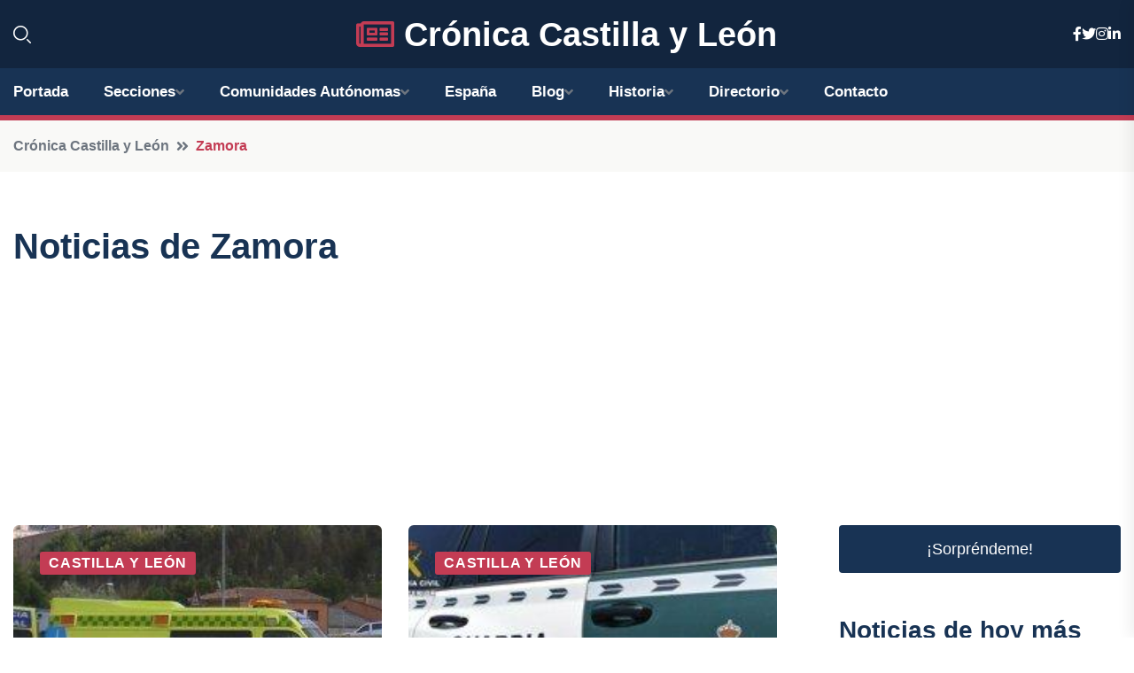

--- FILE ---
content_type: text/html; charset=UTF-8
request_url: https://cronicacastillayleon.es/zamora
body_size: 7699
content:

<!DOCTYPE html>
<html lang="es">
<head>
	    <title>Sección Zamora - Crónica Castilla y León</title>
		<!--meta-->
		<meta charset="UTF-8">
		<meta name="viewport" content="width=device-width, initial-scale=1, maximum-scale=5">
		<base href="https://cronicacastillayleon.es/">
		        <meta  name="description" content="Toda la información de la sección Zamora de Crónica Castilla y León. Noticias al minuto">
	<!--metas-->
								
<meta property="og:type" content="article">
<meta property="og:title" content="Sección Zamora - Crónica Castilla y León">
<meta property="og:description" content="Toda la información de la sección Zamora de Crónica Castilla y León. Noticias al minuto">
<meta property="og:url" content="https://cronicacastillayleon.es/zamora">
<meta property="og:site_name" content="cronicacastillayleon.es">
<meta property="article:publisher" content="cronicacastillayleon.es">
<meta property="article:author" content="cronicacastillayleon.es">
<meta property="og:image" content="https://cronicacastillayleon.es/logos/cronicacastillayleon.es/1200.png">
<meta property="og:image:secure_url" content="https://cronicacastillayleon.es/logos/cronicacastillayleon.es/1200.png">
<meta property="og:image:width" content="1200">
<meta property="og:image:height" content="800">
<meta name="twitter:card" content="summary_large_image">
<meta name="twitter:description" content="Toda la información de la sección Zamora de Crónica Castilla y León. Noticias al minuto">
<meta name="twitter:title" content="Sección Zamora - Crónica Castilla y León">
<meta name="twitter:site" content="cronicacastillayleon.es">
<meta name="twitter:image" content="https://cronicacastillayleon.es/logos/cronicacastillayleon.es/1200.png">
<meta name="twitter:creator" content="cronicacastillayleon.es">

		<!--style-->

	

	<!--favicon-->
<link rel="apple-touch-icon" sizes="57x57" href="logos/faviconcronica/apple-icon-57x57.png">
<link rel="apple-touch-icon" sizes="60x60" href="logos/faviconcronica/apple-icon-60x60.png">
<link rel="apple-touch-icon" sizes="72x72" href="logos/faviconcronica/apple-icon-72x72.png">
<link rel="apple-touch-icon" sizes="76x76" href="logos/faviconcronica/apple-icon-76x76.png">
<link rel="apple-touch-icon" sizes="114x114" href="logos/faviconcronica/apple-icon-114x114.png">
<link rel="apple-touch-icon" sizes="120x120" href="logos/faviconcronica/apple-icon-120x120.png">
<link rel="apple-touch-icon" sizes="144x144" href="logos/faviconcronica/apple-icon-144x144.png">
<link rel="apple-touch-icon" sizes="152x152" href="logos/faviconcronica/apple-icon-152x152.png">
<link rel="apple-touch-icon" sizes="180x180" href="logos/faviconcronica/apple-icon-180x180.png">
<link rel="icon" type="image/png" sizes="192x192"  href="logos/faviconcronica/android-icon-192x192.png">
<link rel="icon" type="image/png" sizes="32x32" href="logos/faviconcronica/favicon-32x32.png">
<link rel="icon" type="image/png" sizes="96x96" href="logos/faviconcronica/favicon-96x96.png">
<link rel="icon" type="image/png" sizes="16x16" href="logos/faviconcronica/favicon-16x16.png">
<link rel="manifest" href="logos/faviconcronica/manifest.json">
<meta name="msapplication-TileColor" content="#ffffff">
<meta name="msapplication-TileImage" content="logos/faviconcronica/ms-icon-144x144.png">
<meta name="theme-color" content="#ffffff">


<link rel="stylesheet" href="assets/css/bootstrap.min.css">

        <link rel="stylesheet" href="assets/css/fontawesome-all.min.css">
        <link rel="stylesheet" href="assets/css/flaticon.css">
		<link rel="stylesheet" href="assets/css/default.css">
        <link rel="stylesheet" href="assets/css/style.css">
        <link rel="stylesheet" href="assets/css/responsive.css">

		<style>
			:root { --tg-primary-color: #C33C54}




svg {
  display: block;

  margin:-5px 0 -5px;
}



.adsbygoogle, .google-auto-placed{
  display: flex;
  justify-content: center;
  align-items: center;
  min-height: 380px;

}


@media(min-width: 500px) {
  .adsbygoogle, .google-auto-placed {
  display: flex;
  justify-content: center;
  align-items: center;
  min-height: 280px;

}
}

.adsbygoogle-noablate{
  min-height: 126px!important;
}

.column-order {
  --count: 2;
  column-count: var(--count);
  column-gap: 10%;
}

.column-order>div {
  width: 100%;
}

@media screen and (max-width: 992px) {
  .column-order {
    --count: 2;
  }
}

@media screen and (max-width: 576px) {
  .column-order {
    --count: 1;
  }
}


			</style>

<script async src="https://pagead2.googlesyndication.com/pagead/js/adsbygoogle.js?client=ca-pub-8178564232918506"
     crossorigin="anonymous"></script>
<link rel="canonical" href="https://cronicacastillayleon.es/zamora">

</head>
   
                      
<body>

<!-- preloader -->
<div id="preloader">
    <div class="loader-inner">
        <div id="loader">
            <h2 id="bg-loader">Crónica Castilla y León<span>.</span></h2>
            <h2 id="fg-loader">Crónica Castilla y León<span>.</span></h2>
        </div>
    </div>
</div>
<!-- preloader-end -->



<!-- Scroll-top -->
<button class="scroll-top scroll-to-target" data-target="html">
    <i class="fas fa-angle-up"></i>
</button>
<!-- Scroll-top-end-->

<!-- header-area -->
<header class="header-style-five">
    <div id="header-fixed-height"></div>
    <div class="header-logo-area-three">
        <div class="container">
            <div class="row align-items-center">
                <div class="col-lg-2">
                    <div class="hl-left-side-three">
                                           <div class="header-search">
                            <a href="https://cronicacastillayleon.es/zamora#" class="search-open-btn"><i class="flaticon-search"></i></a>
                        </div>
                                            </div>
                </div>




                <div class="col-lg-8">
                    <div class="logo text-center">
                        
                    <a href="https://cronicacastillayleon.es"><i class="far fa-newspaper" style="color: var(--tg-primary-color);"></i>&nbsp;Crónica Castilla y León</a>
                    </div>
                </div>
                <div class="col-lg-2">
                    <div class="header-top-social">
                        <ul class="list-wrap">
                            <li><a href="#"><i class="fab fa-facebook-f"></i></a></li>
                            <li><a href="#"><i class="fab fa-twitter"></i></a></li>
                            <li><a href="#"><i class="fab fa-instagram"></i></a></li>
                            <li><a href="#"><i class="fab fa-linkedin-in"></i></a></li>
                        </ul>
                    </div>
                </div>
            </div>
        </div>
    </div>
    <div id="sticky-header" class="menu-area menu-style-two menu-style-five">
        <div class="container">
            <div class="row">
                <div class="col-12">
                    <div class="menu-wrap">
                        <div class="row align-items-center">
                      
                                <div class="logo d-none">
                                    <a href="https://cronicacastillayleon.es">Crónica Castilla y León</a>
                                </div>
                                <div class="navbar-wrap main-menu d-none d-lg-flex">
                                    <ul class="navigation">
                               
                    
                                    <li><a href="https://cronicacastillayleon.es">Portada</a></li>
          
              
       
              
                        <li class="menu-item-has-children"><a href="https://cronicacastillayleon.es/zamora#">Secciones</a>
                        <ul class="sub-menu">
                          <li><a href="avila">Ávila</a></li>
    <li><a href="burgos">Burgos</a></li>
    <li><a href="leon">León</a></li>
    <li><a href="palencia">Palencia</a></li>
    <li><a href="salamanca">Salamanca</a></li>
    <li><a href="segovia">Segovia</a></li>
    <li><a href="soria">Soria</a></li>
    <li><a href="valladolid">Valladolid</a></li>
    <li><a href="zamora">Zamora</a></li>
                                 </ul>
                    
                </li>
         

                                        
                                            <li class="menu-item-has-children"><a href="https://cronicacastillayleon.es/zamora#">Comunidades Autónomas</a>
                        <ul class="sub-menu">
                             <li><a  href="https://cronicaespaña.es">España</a></li>
                 <li><a  href="https://cronicaandalucia.es">Andalucía</a></li>
                 <li><a  href="https://cronicaaragon.es">Aragón</a></li>
                 <li><a  href="https://cronicaasturias.es">Asturias</a></li>
                 <li><a  href="https://cronicabaleares.es">Baleares</a></li>
                 <li><a  href="https://cronicacanarias.es">Canarias</a></li>
                 <li><a  href="https://cronicacantabria.es">Cantabria</a></li>
                 <li><a  href="https://cronicacastillalamancha.es">Castilla La-Mancha</a></li>
                 <li><a  href="https://cronicacastillayleon.es">Castilla y León</a></li>
                 <li><a  href="https://cronicacataluna.es">Cataluña</a></li>
                 <li><a  href="https://cronicaextremadura.es">Extremadura</a></li>
                 <li><a  href="https://cronicagalicia.es">Galicia</a></li>
                 <li><a  href="https://cronicalarioja.es">La Rioja</a></li>
                 <li><a  href="https://cronicamadrid.es">Madrid</a></li>
                 <li><a  href="https://cronicamurcia.es">Murcia</a></li>
                 <li><a  href="https://cronicanavarra.es">Navarra</a></li>
                 <li><a  href="https://cronicapaisvasco.es">País Vasco</a></li>
                 <li><a  href="https://cronicavalencia.es">Comunidad Valenciana</a></li>
                               </ul>
                    
                </li>
                
                                        <li><a href="https://24hespaña.es">España</a></li>
            
            <li class="menu-item-has-children"><a href="https://cronicacastillayleon.es/blog">Blog</a>
            <ul class="sub-menu">
            
                            <li><a href="blog">Portada</a></li>

    <li><a href="blog/politica">política</a></li>
    
    <li><a href="blog/cultura">cultura</a></li>
    
    <li><a href="blog/turismo">turismo</a></li>
    
    <li><a href="blog/deportes">deportes</a></li>
    
    <li><a href="blog/medio-ambiente">medio ambiente</a></li>
    
    <li><a href="blog/economia">economía</a></li>
    
    <li><a href="blog/sociedad">sociedad</a></li>
    
    <li><a href="blog/historia-y-patrimonio">historia y patrimonio</a></li>
    
    <li><a href="blog/gastronomia-y-enologia">gastronomía y enología</a></li>
    
    <li><a href="blog/eventos-y-festividades">eventos y festividades</a></li>
                        
                </ul>
                        </li>

                        <li class="menu-item-has-children"><a href="https://cronicacastillayleon.es/historia">Historia</a>
            <ul class="sub-menu">
                        
    <li><a href="historia/castilla-la-vieja">Castilla la Vieja</a></li>
    
    <li><a href="historia/leon">León</a></li>
    
    <li><a href="historia/reino-de-castilla">Reino de Castilla</a></li>
    
    <li><a href="historia/reino-de-leon">Reino de León</a></li>
    
    <li><a href="historia/reino-de-castilla-y-leon">Reino de Castilla y León</a></li>
    
    <li><a href="historia/reconquista">Reconquista</a></li>
    
    <li><a href="historia/reinos-de-taifas">Reinos de Taifas</a></li>
    
    <li><a href="historia/edad-media">Edad Media</a></li>
    
    <li><a href="historia/reyes-catolicos">Reyes Católicos</a></li>
    
    <li><a href="historia/carlos-i-de-espana">Carlos I de España</a></li>
    
    <li><a href="historia/felipe-ii">Felipe II</a></li>
    
    <li><a href="historia/felipe-iii">Felipe III</a></li>
    
    <li><a href="historia/felipe-iv">Felipe IV</a></li>
    
    <li><a href="historia/guerra-de-independencia-espanola">Guerra de Independencia Española</a></li>
    
    <li><a href="historia/guerra-civil-espanola">Guerra Civil Española</a></li>
    
    <li><a href="historia/transicion-espanola">Transición Española</a></li>
    
    <li><a href="historia/comunidades-autonomas">Comunidades Autónomas</a></li>
    
    <li><a href="historia/castilla-y-leon">Castilla y León.</a></li>
    </ul></li>


<li class="menu-item-has-children"><a href="https://cronicacastillayleon.es/zamora#">Directorio</a>
                        <ul class="sub-menu">
                          <li><a href="https://cronicacastillayleon.es/directorio/avila">Empresas de Ávila</a></li>
    <li><a href="https://cronicacastillayleon.es/directorio/burgos">Empresas de Burgos</a></li>
    <li><a href="https://cronicacastillayleon.es/directorio/leon">Empresas de León</a></li>
    <li><a href="https://cronicacastillayleon.es/directorio/palencia">Empresas de Palencia</a></li>
    <li><a href="https://cronicacastillayleon.es/directorio/salamanca">Empresas de Salamanca</a></li>
    <li><a href="https://cronicacastillayleon.es/directorio/segovia">Empresas de Segovia</a></li>
    <li><a href="https://cronicacastillayleon.es/directorio/soria">Empresas de Soria</a></li>
    <li><a href="https://cronicacastillayleon.es/directorio/valladolid">Empresas de Valladolid</a></li>
    <li><a href="https://cronicacastillayleon.es/directorio/zamora">Empresas de Zamora</a></li>
          
                       </ul>
                    
                </li>



                                        <li><a href="https://cronicacastillayleon.es/contacto">Contacto</a></li>
                                    </ul>
                                </div>
                    
                        </div>
                        <div class="mobile-nav-toggler"><i class="fas fa-bars"></i></div>
                    </div>

                    <!-- Mobile Menu  -->
                    <div class="mobile-menu" style="height: 100% !important;">
                        <nav class="menu-box">
                            <div class="close-btn"><i class="fas fa-times"></i></div>
                            <div class="nav-logo">
                               
                            </div>
                            <div class="nav-logo d-none">
                       
                            </div>
                            <div class="mobile-search">
                                <form action="#">
                                    <input type="text" placeholder="Search here...">
                                    <button><i class="flaticon-search"></i></button>
                                </form>
                            </div>
                            <div class="menu-outer">
                                <!--Here Menu Will Come Automatically Via Javascript / Same Menu as in Header-->
                            </div>
                            <div class="social-links">
                                <ul class="clearfix list-wrap">
                                    <li><a href="#"><i class="fab fa-facebook-f"></i></a></li>
                                    <li><a href="#"><i class="fab fa-twitter"></i></a></li>
                                    <li><a href="#"><i class="fab fa-instagram"></i></a></li>
                                    <li><a href="#"><i class="fab fa-linkedin-in"></i></a></li>
                                    <li><a href="#"><i class="fab fa-youtube"></i></a></li>
                                </ul>
                            </div>
                        </nav>
                    </div>
                    <div class="menu-backdrop"></div>
                    <!-- End Mobile Menu -->
                   
                </div>
            </div>
        </div>

    </div>
   
    <!-- header-search -->
    <div class="search__popup">
        <div class="container">
            <div class="row">
                <div class="col-12">
                    <div class="search__wrapper">
                        <div class="search__close">
                            <button type="button" class="search-close-btn">
                                <svg width="18" height="18" viewBox="0 0 18 18" fill="none" xmlns="http://www.w3.org/2000/svg">
                                    <path d="M17 1L1 17" stroke="currentColor" stroke-width="1.5" stroke-linecap="round" stroke-linejoin="round"></path>
                                    <path d="M1 1L17 17" stroke="currentColor" stroke-width="1.5" stroke-linecap="round" stroke-linejoin="round"></path>
                                </svg>
                            </button>
                        </div>
                        <div class="search__form">
                            <form method="get" action="search.php">
                                <div class="search__input">
                                    <input class="search-input-field" type="text" name="q" value="" placeholder="Realiza tu búsqueda...">
                                    <input type="hidden" id="lang" name="lang" value="es">
                                    <span class="search-focus-border"></span>
                                    <button>
                                        <svg width="20" height="20" viewBox="0 0 20 20" fill="none" xmlns="http://www.w3.org/2000/svg">
                                            <path d="M9.55 18.1C14.272 18.1 18.1 14.272 18.1 9.55C18.1 4.82797 14.272 1 9.55 1C4.82797 1 1 4.82797 1 9.55C1 14.272 4.82797 18.1 9.55 18.1Z" stroke="currentColor" stroke-width="1.5" stroke-linecap="round" stroke-linejoin="round"></path>
                                            <path d="M19.0002 19.0002L17.2002 17.2002" stroke="currentColor" stroke-width="1.5" stroke-linecap="round" stroke-linejoin="round"></path>
                                        </svg>
                                    </button>
                                </div>
                            </form>
                        </div>
                    </div>
                </div>
            </div>
        </div>
    </div>
    <div class="search-popup-overlay"></div>
    <!-- header-search-end -->

  
</header>
<!-- header-area-end -->


  <main class="fix">

<div class="breadcrumb-area">
                <div class="container">
                    <div class="row">
                        <div class="col-lg-12">
                            <div class="breadcrumb-content">
                                <nav aria-label="breadcrumb">
                                    <ol class="breadcrumb">
                                        <li class="breadcrumb-item"><a href="./">Crónica Castilla y León</a></li>
                                        <li class="breadcrumb-item active" aria-current="page">Zamora</li>
                                    </ol>
                                </nav>
                            </div>
                        </div>
                    </div>
                </div>
            </div>
      
            <section class="blog-area pt-60 pb-60">
                <div class="container">
                <div class="blog-details-content-top">
                                            <h1 class="title">Noticias de Zamora</h1>
                                
                                        </div>
                                        <!-- horizontal adaptable -->
<ins class="adsbygoogle"
     style="display:block"
     data-ad-client="ca-pub-8178564232918506"
     data-ad-slot="5316597285"
     data-ad-format="inline"
     data-full-width-responsive="false"></ins>
<script>
     (adsbygoogle = window.adsbygoogle || []).push({});
</script>                    <div class="author-inner-wrap">
                    <div class="row justify-content-center">
                
                            <div class="col-70">
                                
                     
                                <div class="weekly-post-item-wrap-three">
                               
                                    <div class="row">

                             
                            
                                  
                                       
                           
                           <div class="col-md-6">
                                            <div class="weekly-post-three">
                                                <div class="weekly-post-thumb">
                                                    <a href="hospitalizan-a-mujer-en-villanazar-zamora-por-intoxicacion-de-monoxido-de-carbono"><img src="https://cronicacastillayleon.es/imagen-aHR0cHM6Ly9pbWcuZXVyb3BhcHJlc3MuZXMvZm90b3dlYi9mb3Rvbm90aWNpYV8yMDI2MDExODEzMzgyNl8zMDAuanBn.webp" alt=""></a>
                                                    <a href="castilla-y-leon" class="post-tag">Castilla y León</a>
                                                </div>
                                                <div class="weekly-post-content">
                                                    <h2 class="post-title"><a href="hospitalizan-a-mujer-en-villanazar-zamora-por-intoxicacion-de-monoxido-de-carbono">Hospitalizan a mujer en Villanázar (Zamora) por intoxicación de monóxido de carbono.</a></h2>
                                                    <div class="blog-post-meta">
                                                        <ul class="list-wrap">
                                                            <li><i class="flaticon-calendar"></i>18/1/2026</li>
                                                          
                                                        </ul>
                                                    </div>
                                                  
                                                </div>
                                                </div>
                                                  
                                                  </div>
                             



                                
  






                                                       
   
                           
                           <div class="col-md-6">
                                            <div class="weekly-post-three">
                                                <div class="weekly-post-thumb">
                                                    <a href="cuatro-arrestos-por-una-serie-de-robos-en-valladolid-zamora-y-segovia"><img src="https://cronicacastillayleon.es/imagen-aHR0cHM6Ly9pbWcuZXVyb3BhcHJlc3MuZXMvZm90b3dlYi9mb3Rvbm90aWNpYV8yMDI2MDExODExNDUwMF8zMDAuanBn.webp" alt=""></a>
                                                    <a href="castilla-y-leon" class="post-tag">Castilla y León</a>
                                                </div>
                                                <div class="weekly-post-content">
                                                    <h2 class="post-title"><a href="cuatro-arrestos-por-una-serie-de-robos-en-valladolid-zamora-y-segovia">Cuatro arrestos por una serie de robos en Valladolid, Zamora y Segovia.</a></h2>
                                                    <div class="blog-post-meta">
                                                        <ul class="list-wrap">
                                                            <li><i class="flaticon-calendar"></i>18/1/2026</li>
                                                          
                                                        </ul>
                                                    </div>
                                                  
                                                </div>
                                                </div>
                                                  
                                                  </div>
                             



                                
  






                                                       
   
                           
                           <div class="col-md-6">
                                            <div class="weekly-post-three">
                                                <div class="weekly-post-thumb">
                                                    <a href="seis-millones-de-euros-para-restaurar-el-camino-del-lobo-anuncian-junta-y-diputacion-de-zamora"><img src="https://cronicacastillayleon.es/imagen-aHR0cHM6Ly9pbWcuZXVyb3BhcHJlc3MuZXMvZm90b3dlYi9mb3Rvbm90aWNpYV8yMDI2MDEwNzEyMTA1Ml8zMDAuanBn.webp" alt=""></a>
                                                    <a href="castilla-y-leon" class="post-tag">Castilla y León</a>
                                                </div>
                                                <div class="weekly-post-content">
                                                    <h2 class="post-title"><a href="seis-millones-de-euros-para-restaurar-el-camino-del-lobo-anuncian-junta-y-diputacion-de-zamora">Seis millones de euros para restaurar el Camino del Lobo, anuncian Junta y Diputación de Zamora.</a></h2>
                                                    <div class="blog-post-meta">
                                                        <ul class="list-wrap">
                                                            <li><i class="flaticon-calendar"></i>7/1/2026</li>
                                                          
                                                        </ul>
                                                    </div>
                                                  
                                                </div>
                                                </div>
                                                  
                                                  </div>
                             



                                
  






                                                       
   
                           
                           <div class="col-md-6">
                                            <div class="weekly-post-three">
                                                <div class="weekly-post-thumb">
                                                    <a href="casi-toda-castilla-y-leon-en-alerta-por-nieve-excepto-zamora-este-domingo"><img src="https://cronicacastillayleon.es/imagen-aHR0cHM6Ly9pbWcuZXVyb3BhcHJlc3MuZXMvZm90b3dlYi9mb3Rvbm90aWNpYV8yMDI2MDEwMzIwMDYwMl8zMDAuanBn.webp" alt=""></a>
                                                    <a href="castilla-y-leon" class="post-tag">Castilla y León</a>
                                                </div>
                                                <div class="weekly-post-content">
                                                    <h2 class="post-title"><a href="casi-toda-castilla-y-leon-en-alerta-por-nieve-excepto-zamora-este-domingo">Casi toda Castilla y León en alerta por nieve, excepto Zamora, este domingo.</a></h2>
                                                    <div class="blog-post-meta">
                                                        <ul class="list-wrap">
                                                            <li><i class="flaticon-calendar"></i>3/1/2026</li>
                                                          
                                                        </ul>
                                                    </div>
                                                  
                                                </div>
                                                </div>
                                                  
                                                  </div>
                             



                                
  






                                                       
   
                           
                           <div class="col-md-6">
                                            <div class="weekly-post-three">
                                                <div class="weekly-post-thumb">
                                                    <a href="zamora-da-la-bienvenida-a-su-primer-bebe-del-2026-melisa-bailon-nacida-el-3-de-enero"><img src="logos/cronicacastillayleon.es/400.png" alt=""></a>
                                                    <a href="castilla-y-leon" class="post-tag">Castilla y León</a>
                                                </div>
                                                <div class="weekly-post-content">
                                                    <h2 class="post-title"><a href="zamora-da-la-bienvenida-a-su-primer-bebe-del-2026-melisa-bailon-nacida-el-3-de-enero">Zamora da la bienvenida a su primer bebé del 2026: Melisa Bailón, nacida el 3 de enero.</a></h2>
                                                    <div class="blog-post-meta">
                                                        <ul class="list-wrap">
                                                            <li><i class="flaticon-calendar"></i>3/1/2026</li>
                                                          
                                                        </ul>
                                                    </div>
                                                  
                                                </div>
                                                </div>
                                                  
                                                  </div>
                             



                                
  






                                                       
   
                           
                           <div class="col-md-6">
                                            <div class="weekly-post-three">
                                                <div class="weekly-post-thumb">
                                                    <a href="urgente-un-hombre-sufre-intoxicacion-por-monoxido-de-carbono-en-san-pedro-de-ceque-zamora"><img src="https://cronicacastillayleon.es/imagen-aHR0cHM6Ly9pbWcuZXVyb3BhcHJlc3MuZXMvZm90b3dlYi9mb3Rvbm90aWNpYV8yMDI2MDEwMzEwNTU1MF8zMDAuanBn.webp" alt=""></a>
                                                    <a href="castilla-y-leon" class="post-tag">Castilla y León</a>
                                                </div>
                                                <div class="weekly-post-content">
                                                    <h2 class="post-title"><a href="urgente-un-hombre-sufre-intoxicacion-por-monoxido-de-carbono-en-san-pedro-de-ceque-zamora">Urgente: Un hombre sufre intoxicación por monóxido de carbono en San Pedro de Ceque, Zamora.</a></h2>
                                                    <div class="blog-post-meta">
                                                        <ul class="list-wrap">
                                                            <li><i class="flaticon-calendar"></i>3/1/2026</li>
                                                          
                                                        </ul>
                                                    </div>
                                                  
                                                </div>
                                                </div>
                                                  
                                                  </div>
                             



                                
  






                                                       
   
                           
                           <div class="col-md-6">
                                            <div class="weekly-post-three">
                                                <div class="weekly-post-thumb">
                                                    <a href="valladolid-da-la-bienvenida-al-primer-bebe-de-cyl-en-2026-mientras-que-avila-segovia-soria-y-zamora-aun-esperan"><img src="https://cronicacastillayleon.es/imagen-aHR0cHM6Ly9pbWcuZXVyb3BhcHJlc3MuZXMvZm90b3dlYi9mb3Rvbm90aWNpYV8yMDI2MDEwMTIwNDU1N18zMDAuanBn.webp" alt=""></a>
                                                    <a href="castilla-y-leon" class="post-tag">Castilla y León</a>
                                                </div>
                                                <div class="weekly-post-content">
                                                    <h2 class="post-title"><a href="valladolid-da-la-bienvenida-al-primer-bebe-de-cyl-en-2026-mientras-que-avila-segovia-soria-y-zamora-aun-esperan">Valladolid da la bienvenida al primer bebé de CyL en 2026, mientras que Ávila, Segovia, Soria y Zamora aún esperan.</a></h2>
                                                    <div class="blog-post-meta">
                                                        <ul class="list-wrap">
                                                            <li><i class="flaticon-calendar"></i>1/1/2026</li>
                                                          
                                                        </ul>
                                                    </div>
                                                  
                                                </div>
                                                </div>
                                                  
                                                  </div>
                             



                                
  






                                                       
   
                           
                           <div class="col-md-6">
                                            <div class="weekly-post-three">
                                                <div class="weekly-post-thumb">
                                                    <a href="alerta-por-niebla-en-salamanca-valladolid-y-zamora-este-martes"><img src="https://cronicacastillayleon.es/imagen-aHR0cHM6Ly9pbWcuZXVyb3BhcHJlc3MuZXMvZm90b3dlYi9mb3Rvbm90aWNpYV8yMDI1MTIyOTE3NDk0OV8zMDAuanBn.webp" alt=""></a>
                                                    <a href="castilla-y-leon" class="post-tag">Castilla y León</a>
                                                </div>
                                                <div class="weekly-post-content">
                                                    <h2 class="post-title"><a href="alerta-por-niebla-en-salamanca-valladolid-y-zamora-este-martes">Alerta por niebla en Salamanca, Valladolid y Zamora este martes</a></h2>
                                                    <div class="blog-post-meta">
                                                        <ul class="list-wrap">
                                                            <li><i class="flaticon-calendar"></i>29/12/2025</li>
                                                          
                                                        </ul>
                                                    </div>
                                                  
                                                </div>
                                                </div>
                                                  
                                                  </div>
                             



                                
  






                                                       
   
                           
                           <div class="col-md-6">
                                            <div class="weekly-post-three">
                                                <div class="weekly-post-thumb">
                                                    <a href="arrestan-a-un-joven-por-apunalar-a-otro-en-benavente-zamora"><img src="logos/cronicacastillayleon.es/400.png" alt=""></a>
                                                    <a href="castilla-y-leon" class="post-tag">Castilla y León</a>
                                                </div>
                                                <div class="weekly-post-content">
                                                    <h2 class="post-title"><a href="arrestan-a-un-joven-por-apunalar-a-otro-en-benavente-zamora">Arrestan a un joven por apuñalar a otro en Benavente, Zamora.</a></h2>
                                                    <div class="blog-post-meta">
                                                        <ul class="list-wrap">
                                                            <li><i class="flaticon-calendar"></i>28/12/2025</li>
                                                          
                                                        </ul>
                                                    </div>
                                                  
                                                </div>
                                                </div>
                                                  
                                                  </div>
                             



                                
  






                                                       
   
                           
                           <div class="col-md-6">
                                            <div class="weekly-post-three">
                                                <div class="weekly-post-thumb">
                                                    <a href="joven-apunalado-en-benavente-zamora"><img src="https://cronicacastillayleon.es/imagen-aHR0cHM6Ly9pbWcuZXVyb3BhcHJlc3MuZXMvZm90b3dlYi9mb3Rvbm90aWNpYV8yMDI1MTIyODEwNDA0Ml8zMDAuanBn.webp" alt=""></a>
                                                    <a href="castilla-y-leon" class="post-tag">Castilla y León</a>
                                                </div>
                                                <div class="weekly-post-content">
                                                    <h2 class="post-title"><a href="joven-apunalado-en-benavente-zamora">Joven apuñalado en Benavente, Zamora.</a></h2>
                                                    <div class="blog-post-meta">
                                                        <ul class="list-wrap">
                                                            <li><i class="flaticon-calendar"></i>28/12/2025</li>
                                                          
                                                        </ul>
                                                    </div>
                                                  
                                                </div>
                                                </div>
                                                  
                                                  </div>
                             



                                
  






                                                       
                                      
                                    </div>   </div>
                             
                                <div class="pagination-wrap mt-30">
                                    <nav aria-label="Page navigation example">
                                        <ul class="pagination list-wrap">
                                                  <li class="page-item active" aria-current="page"><a class="page-link" href="#">1</a></li>
              <li class="page-item"><a class="page-link" href="blog/castilla-y-leon/2">2</a></li>
              <li class="page-item"><a class="page-link" href="blog/castilla-y-leon/3">3</a></li>
              <li class="page-item disabled"><a class="page-link" href="#">...</a></li>
              <li class="page-item">
            <a class="page-link" href="blog/castilla-y-leon/37">
              <span aria-hidden="true">&raquo;</span>
              <span class="sr-only">Siguiente</span>
            </a>
          </li>
                                            </ul>
                                    </nav>
                                </div>
                            </div>    
                            <div class="col-30">
                                <div class="sidebar-wrap">
                                    <div class="sidebar-widget sidebar-widget-two">
                                              
        
<a class="btn btn-lg  d-block mb-5" role="button" href="rand.php" style="text-align: center;">¡Sorpréndeme!</a>

<div class="widget-title mb-30"><h6 class="title">Noticias de hoy más vistas</h6>
    <div class="section-title-line"></div>
</div>
                                        <div class="hot-post-wrap">


                                        


	        <div class="stories-post">

		
<div class="hot-post-item">
                                                <div class="hot-post-content">
    <h4 class="post-title"><a href="los-hermanos-llorente-niegan-el-soborno-al-no-demostrarse-vinculo-con-rafael-delgado">Los hermanos Llorente niegan el soborno al no demostrarse vínculo con Rafael Delgado.</a></h4>
                                                </div>
                                            </div>
  
        </div>
       


							

		        <div class="stories-post">

		
<div class="hot-post-item">
                                                <div class="hot-post-content">
    <h4 class="post-title"><a href="renault-supera-los-11-millones-de-autos-fabricados-en-valladolid">Renault supera los 11 millones de autos fabricados en Valladolid.</a></h4>
                                                </div>
                                            </div>
  
        </div>
       


							

		        <div class="stories-post">

		
<div class="hot-post-item">
                                                <div class="hot-post-content">
    <h4 class="post-title"><a href="manueco-demanda-una-financiacion-equitativa-ante-el-desatino-de-sanchez-que-ofende-a-castilla-y-leon">Mañueco demanda una financiación equitativa ante el "desatino" de Sánchez que ofende a Castilla y León.</a></h4>
                                                </div>
                                            </div>
  
        </div>
       


							

		        <div class="stories-post">

		
<div class="hot-post-item">
                                                <div class="hot-post-content">
    <h4 class="post-title"><a href="mujer-de-29-anos-lesionada-en-accidente-en-la-a-601-sanchonuno-segovia">Mujer de 29 años lesionada en accidente en la A-601, Sanchonuño (Segovia)</a></h4>
                                                </div>
                                            </div>
  
        </div>
       


							

		        <div class="stories-post">

		
<div class="hot-post-item">
                                                <div class="hot-post-content">
    <h4 class="post-title"><a href="cyl-sera-escenario-a-finales-de-mayo-del-programa-de-aventuras-asiatico-what-a-trip">CyL será escenario a finales de mayo del programa de aventuras asiático ‘What a trip’.</a></h4>
                                                </div>
                                            </div>
  
        </div>
       


							

		        <div class="stories-post">

		
<div class="hot-post-item">
                                                <div class="hot-post-content">
    <h4 class="post-title"><a href="nuevo-programa-local-20-cursos-incluyen-ia-y-regimen-patrimonial">"Nuevo Programa Local: 20 Cursos Incluyen IA y Régimen Patrimonial"</a></h4>
                                                </div>
                                            </div>
  
        </div>
       


							

		        <div class="stories-post">

		
<div class="hot-post-item">
                                                <div class="hot-post-content">
    <h4 class="post-title"><a href="agricultura-invertira-684-millones-en-la-modernizacion-y-atraccion-de-jovenes-al-campo-en-2025">Agricultura invertirá 68,4 millones en la modernización y atracción de jóvenes al campo en 2025.</a></h4>
                                                </div>
                                            </div>
  
        </div>
       


							

		        <div class="stories-post">

		
<div class="hot-post-item">
                                                <div class="hot-post-content">
    <h4 class="post-title"><a href="un-ciclista-pierde-la-vida-en-choque-con-camion-en-la-so-20">Un ciclista pierde la vida en choque con camión en la SO-20.</a></h4>
                                                </div>
                                            </div>
  
        </div>
       


							

				
         
   
		
         
 
<!-- vertical adaptable -->
<ins class="adsbygoogle"
     style="display:block"
     data-ad-client="ca-pub-8178564232918506"
     data-ad-slot="5320019560"
     data-ad-format="inline"
     data-full-width-responsive="false"></ins>
<script>
     (adsbygoogle = window.adsbygoogle || []).push({});
</script>     
  
            
 </div>
                                    </div>
                                    
                                    <div class="sidebar-widget sidebar-widget-two">
                                        <div class="sidebar-newsletter">
                                            <div class="icon"><i class="flaticon-envelope"></i></div>
                                            <h4 class="title">Newsletter</h4>
                                            <p>Entérate de las últimas noticias cómodamente desde tu mail.</p>
                                            <div class="sidebar-newsletter-form-two">
                                                <form method="post" action="newsletter">
                                                    <div class="form-grp">
                                                        <input type="text" id="nombre" name="nombre" placeholder="Escribe tu Nombre" required>
                                                        <input type="email" id="email" name="email" placeholder="Escribe tu e-mail" class="mt-2" required>
                                                        <button type="submit" class="btn">Suscríbete</button>
                                                    </div>
                                                    <div class="form-check">
                                                        <input type="checkbox" class="form-check-input" id="checkbox" required>
                                                        <label for="checkbox">Estoy de acuerdo con los términos y condiciones</label>
                                      
                                                        <input type="text" class="form-control" id="foo" name="foo" style="display: none;">

                                                    </div>
                                                </form>
                                            </div>
                                        </div>
                                    </div>    
        
                                                  
        </div>
                            </div>
                        </div>
                    </div>
                </div>
           
            </section>    








            <!-- newsletter-area -->
            <section class="newsletter-area-three">
                <div class="container">
                    <div class="row">
                        <div class="col-lg-12">
                            <div class="newsletter-wrap-three">
                                <div class="newsletter-content">
                                    <h2 class="title">Suscríbete a nuestro Newsletter</h2>
                                </div>
                                <div class="newsletter-form">
                                <form method="post" action="./newsletter">
                                        <div class="form-grp">
                                        <input type="text" name="nombre" placeholder="Nombre" required>
                                        </div>
                                        <div class="form-grp">
                                        <input type="email" name="email" placeholder="E-mail"  required>
                                        </div>
                                        <input type="text" class="form-control" name="foo" style="display: none;">
                                        <button type="submit" class="btn">Enviar</button>
                                    </form>
                                </div>
                                <div class="newsletter-social">
                                    <h4 class="title">Síguenos:</h4>
                                    <ul class="list-wrap">
                                        <li><a href="#"><i class="fab fa-facebook-f"></i></a></li>
                                        <li><a href="#"><i class="fab fa-twitter"></i></a></li>
                                        <li><a href="#"><i class="fab fa-instagram"></i></a></li>
                                        <li><a href="#"><i class="fab fa-linkedin-in"></i></a></li>
                                    </ul>
                                </div>
                            </div>
                        </div>
                    </div>
                </div>
            </section>
            <!-- newsletter-area-end -->

        </main>
        <!-- main-area-end -->


        <!-- footer-area -->
        <footer>
            <div class="footer-area">
                <div class="footer-top">
                    <div class="container">
                        <div class="row">
                            <div class="col-lg-6 col-md-7">
                                <div class="footer-widget">
                                <h4 class="fw-title">Crónica Castilla y León</h4>
                                    <div class="footer-content">
                                    </div>
                                </div>
                            </div>
      
                            <div class="col-lg-6 col-md-4 col-sm-6">
                                <div class="footer-widget">
                                    <h4 class="fw-title">Legal</h4>
                                    <div class="footer-link-wrap">
                                        <ul class="list-wrap">
                                        <li><a href="aviso-legal.html">Aviso Legal</a></li>
        <li><a href="politica-de-cookies.html">Política de Cookies</a></li>
        <li><a href="politica-de-privacidad.html">Política de Privacidad</a></li>
        <li><a href="contacto">Contacto</a></li>
                                        </ul>
                                    </div>
                                </div>
                            </div>
                         
                        </div>
                    </div>
                </div>
                <div class="footer-bottom">
                    <div class="container">
                        <div class="row">
                            <div class="col-md-9">
                                <div class="footer-bottom-menu">
                                    <ul class="list-wrap">

                

        <li><a rel="nofollow noopener noreferrer" href="privacy" target="_blank">Privacy policy</a> </li>  
        <li><a href="https://agentetutor.ai/" target="_blank">Agente tutor</a> </li>  

                                   
                                    </ul>
                                </div>
                            </div>
                            <div class="col-md-3">
                                <div class="copyright-text">
                                    <p>Copyright &copy; 2026 Crónica Castilla y León</p>
                                </div>
                            </div>
                        </div>
                    </div>
                </div>
            </div>
        </footer>


   
    




    <script src="assets/js/vendor/jquery-3.6.0.min.js"></script>
        <script src="assets/js/bootstrap.min.js"></script>





        <script src="assets/js/main.js"></script>






  <script defer src="https://static.cloudflareinsights.com/beacon.min.js/vcd15cbe7772f49c399c6a5babf22c1241717689176015" integrity="sha512-ZpsOmlRQV6y907TI0dKBHq9Md29nnaEIPlkf84rnaERnq6zvWvPUqr2ft8M1aS28oN72PdrCzSjY4U6VaAw1EQ==" data-cf-beacon='{"version":"2024.11.0","token":"ff6a371abda44ed0ac30c8888d1fa501","r":1,"server_timing":{"name":{"cfCacheStatus":true,"cfEdge":true,"cfExtPri":true,"cfL4":true,"cfOrigin":true,"cfSpeedBrain":true},"location_startswith":null}}' crossorigin="anonymous"></script>
</body>




</html>

--- FILE ---
content_type: text/html; charset=utf-8
request_url: https://www.google.com/recaptcha/api2/aframe
body_size: 268
content:
<!DOCTYPE HTML><html><head><meta http-equiv="content-type" content="text/html; charset=UTF-8"></head><body><script nonce="rASFWKeGJHf_gnBztcxz5w">/** Anti-fraud and anti-abuse applications only. See google.com/recaptcha */ try{var clients={'sodar':'https://pagead2.googlesyndication.com/pagead/sodar?'};window.addEventListener("message",function(a){try{if(a.source===window.parent){var b=JSON.parse(a.data);var c=clients[b['id']];if(c){var d=document.createElement('img');d.src=c+b['params']+'&rc='+(localStorage.getItem("rc::a")?sessionStorage.getItem("rc::b"):"");window.document.body.appendChild(d);sessionStorage.setItem("rc::e",parseInt(sessionStorage.getItem("rc::e")||0)+1);localStorage.setItem("rc::h",'1768892944526');}}}catch(b){}});window.parent.postMessage("_grecaptcha_ready", "*");}catch(b){}</script></body></html>